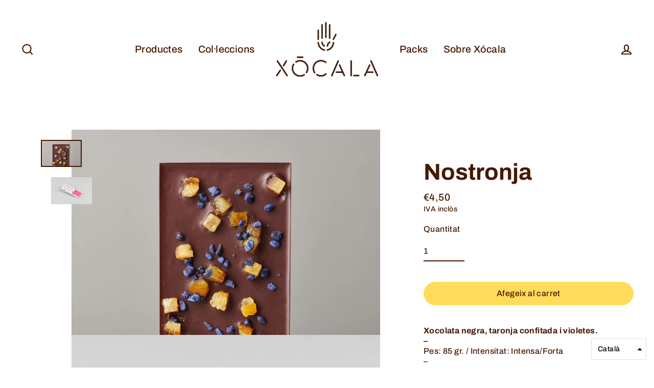

--- FILE ---
content_type: text/html; charset=utf-8
request_url: https://xocala.cat/collections/frontpage/products/nostronja
body_size: 21539
content:
<!doctype html>
<html class="no-js" lang="ca" dir="ltr">
<head>
  <meta charset="utf-8">
  <meta http-equiv="X-UA-Compatible" content="IE=edge">
  <meta name="viewport" content="width=device-width,initial-scale=1">
  <meta name="theme-color" content="#ffdc5c">
  <link rel="canonical" href="https://xocala.cat/products/nostronja">
  <link rel="preconnect" href="https://cdn.shopify.com">
  <link rel="preconnect" href="https://fonts.shopifycdn.com">
  <link rel="dns-prefetch" href="https://productreviews.shopifycdn.com">
  <link rel="dns-prefetch" href="https://ajax.googleapis.com">
  <link rel="dns-prefetch" href="https://maps.googleapis.com">
  <link rel="dns-prefetch" href="https://maps.gstatic.com"><link rel="shortcut icon" href="//xocala.cat/cdn/shop/files/ma-xocala-brown_32x32.png?v=1615115869" type="image/png" /><title>Nostronja
&ndash; Xócala
</title>
<meta name="description" content="Xocolata negra, taronja confitada i violetes.–Pes: 85 gr. / Intensitat: Intensa/Forta–Ingredients:· Xocolata negra 70%: faves de cacau, sucre, mantegade cacau, llet sencera en pols, emulgents: lecitina de gira-sol E476, extracte natural de vainilla.· Taronja confitada· Violeta (flor natural de violeta, sucre, goma aràb"><meta property="og:site_name" content="Xócala">
  <meta property="og:url" content="https://xocala.cat/products/nostronja">
  <meta property="og:title" content="Nostronja">
  <meta property="og:type" content="product">
  <meta property="og:description" content="Xocolata negra, taronja confitada i violetes.–Pes: 85 gr. / Intensitat: Intensa/Forta–Ingredients:· Xocolata negra 70%: faves de cacau, sucre, mantegade cacau, llet sencera en pols, emulgents: lecitina de gira-sol E476, extracte natural de vainilla.· Taronja confitada· Violeta (flor natural de violeta, sucre, goma aràb"><meta property="og:image" content="http://xocala.cat/cdn/shop/products/Nostronja-Xocala_1080x_259dda50-a978-4cc9-8028-0048bdea6de4_1200x1200.jpg?v=1679478715"><meta property="og:image" content="http://xocala.cat/cdn/shop/products/Nostronja-pack-Xocala_1080x_a92b7b66-198b-49b0-982c-1b27c081386f_1200x1200.jpg?v=1679478715">
  <meta property="og:image:secure_url" content="https://xocala.cat/cdn/shop/products/Nostronja-Xocala_1080x_259dda50-a978-4cc9-8028-0048bdea6de4_1200x1200.jpg?v=1679478715"><meta property="og:image:secure_url" content="https://xocala.cat/cdn/shop/products/Nostronja-pack-Xocala_1080x_a92b7b66-198b-49b0-982c-1b27c081386f_1200x1200.jpg?v=1679478715">
  <meta name="twitter:site" content="@">
  <meta name="twitter:card" content="summary_large_image">
  <meta name="twitter:title" content="Nostronja">
  <meta name="twitter:description" content="Xocolata negra, taronja confitada i violetes.–Pes: 85 gr. / Intensitat: Intensa/Forta–Ingredients:· Xocolata negra 70%: faves de cacau, sucre, mantegade cacau, llet sencera en pols, emulgents: lecitina de gira-sol E476, extracte natural de vainilla.· Taronja confitada· Violeta (flor natural de violeta, sucre, goma aràb">
<script>window.performance && window.performance.mark && window.performance.mark('shopify.content_for_header.start');</script><meta name="facebook-domain-verification" content="7g8tnouwn898vpsdkr3jpmal0n63hi">
<meta name="facebook-domain-verification" content="19xfpnvgswnemip40fsr2y1rtbu96c">
<meta name="facebook-domain-verification" content="fwujg0ofdxzcze1cfpfuqkwam7wj99">
<meta name="facebook-domain-verification" content="zy4k7xb1w0orp87cq0ayaf8iztdvd7">
<meta name="facebook-domain-verification" content="y4f9sqdjgskhbst5tjq3j2ip8ki84m">
<meta id="shopify-digital-wallet" name="shopify-digital-wallet" content="/27574599759/digital_wallets/dialog">
<meta name="shopify-checkout-api-token" content="dc9ae3a83c5918941052f12f3e45db0e">
<link rel="alternate" hreflang="x-default" href="https://xocala.cat/products/nostronja">
<link rel="alternate" hreflang="ca" href="https://xocala.cat/products/nostronja">
<link rel="alternate" hreflang="es" href="https://xocala.cat/es/products/nostronja">
<link rel="alternate" hreflang="en" href="https://xocala.cat/en/products/nostronja">
<link rel="alternate" type="application/json+oembed" href="https://xocala.cat/products/nostronja.oembed">
<script async="async" src="/checkouts/internal/preloads.js?locale=ca-ES"></script>
<script id="apple-pay-shop-capabilities" type="application/json">{"shopId":27574599759,"countryCode":"ES","currencyCode":"EUR","merchantCapabilities":["supports3DS"],"merchantId":"gid:\/\/shopify\/Shop\/27574599759","merchantName":"Xócala","requiredBillingContactFields":["postalAddress","email"],"requiredShippingContactFields":["postalAddress","email"],"shippingType":"shipping","supportedNetworks":["visa","maestro","masterCard"],"total":{"type":"pending","label":"Xócala","amount":"1.00"},"shopifyPaymentsEnabled":true,"supportsSubscriptions":true}</script>
<script id="shopify-features" type="application/json">{"accessToken":"dc9ae3a83c5918941052f12f3e45db0e","betas":["rich-media-storefront-analytics"],"domain":"xocala.cat","predictiveSearch":true,"shopId":27574599759,"locale":"en"}</script>
<script>var Shopify = Shopify || {};
Shopify.shop = "xocala.myshopify.com";
Shopify.locale = "ca";
Shopify.currency = {"active":"EUR","rate":"1.0"};
Shopify.country = "ES";
Shopify.theme = {"name":"Streamline","id":83542736975,"schema_name":"Streamline","schema_version":"3.4.5","theme_store_id":872,"role":"main"};
Shopify.theme.handle = "null";
Shopify.theme.style = {"id":null,"handle":null};
Shopify.cdnHost = "xocala.cat/cdn";
Shopify.routes = Shopify.routes || {};
Shopify.routes.root = "/";</script>
<script type="module">!function(o){(o.Shopify=o.Shopify||{}).modules=!0}(window);</script>
<script>!function(o){function n(){var o=[];function n(){o.push(Array.prototype.slice.apply(arguments))}return n.q=o,n}var t=o.Shopify=o.Shopify||{};t.loadFeatures=n(),t.autoloadFeatures=n()}(window);</script>
<script id="shop-js-analytics" type="application/json">{"pageType":"product"}</script>
<script defer="defer" async type="module" src="//xocala.cat/cdn/shopifycloud/shop-js/modules/v2/client.init-shop-cart-sync_BN7fPSNr.en.esm.js"></script>
<script defer="defer" async type="module" src="//xocala.cat/cdn/shopifycloud/shop-js/modules/v2/chunk.common_Cbph3Kss.esm.js"></script>
<script defer="defer" async type="module" src="//xocala.cat/cdn/shopifycloud/shop-js/modules/v2/chunk.modal_DKumMAJ1.esm.js"></script>
<script type="module">
  await import("//xocala.cat/cdn/shopifycloud/shop-js/modules/v2/client.init-shop-cart-sync_BN7fPSNr.en.esm.js");
await import("//xocala.cat/cdn/shopifycloud/shop-js/modules/v2/chunk.common_Cbph3Kss.esm.js");
await import("//xocala.cat/cdn/shopifycloud/shop-js/modules/v2/chunk.modal_DKumMAJ1.esm.js");

  window.Shopify.SignInWithShop?.initShopCartSync?.({"fedCMEnabled":true,"windoidEnabled":true});

</script>
<script id="__st">var __st={"a":27574599759,"offset":3600,"reqid":"74c417a4-d4ff-4ada-9b67-94a7afc2e184-1769989113","pageurl":"xocala.cat\/collections\/frontpage\/products\/nostronja","u":"91778a601686","p":"product","rtyp":"product","rid":6719383830607};</script>
<script>window.ShopifyPaypalV4VisibilityTracking = true;</script>
<script id="captcha-bootstrap">!function(){'use strict';const t='contact',e='account',n='new_comment',o=[[t,t],['blogs',n],['comments',n],[t,'customer']],c=[[e,'customer_login'],[e,'guest_login'],[e,'recover_customer_password'],[e,'create_customer']],r=t=>t.map((([t,e])=>`form[action*='/${t}']:not([data-nocaptcha='true']) input[name='form_type'][value='${e}']`)).join(','),a=t=>()=>t?[...document.querySelectorAll(t)].map((t=>t.form)):[];function s(){const t=[...o],e=r(t);return a(e)}const i='password',u='form_key',d=['recaptcha-v3-token','g-recaptcha-response','h-captcha-response',i],f=()=>{try{return window.sessionStorage}catch{return}},m='__shopify_v',_=t=>t.elements[u];function p(t,e,n=!1){try{const o=window.sessionStorage,c=JSON.parse(o.getItem(e)),{data:r}=function(t){const{data:e,action:n}=t;return t[m]||n?{data:e,action:n}:{data:t,action:n}}(c);for(const[e,n]of Object.entries(r))t.elements[e]&&(t.elements[e].value=n);n&&o.removeItem(e)}catch(o){console.error('form repopulation failed',{error:o})}}const l='form_type',E='cptcha';function T(t){t.dataset[E]=!0}const w=window,h=w.document,L='Shopify',v='ce_forms',y='captcha';let A=!1;((t,e)=>{const n=(g='f06e6c50-85a8-45c8-87d0-21a2b65856fe',I='https://cdn.shopify.com/shopifycloud/storefront-forms-hcaptcha/ce_storefront_forms_captcha_hcaptcha.v1.5.2.iife.js',D={infoText:'Protected by hCaptcha',privacyText:'Privacy',termsText:'Terms'},(t,e,n)=>{const o=w[L][v],c=o.bindForm;if(c)return c(t,g,e,D).then(n);var r;o.q.push([[t,g,e,D],n]),r=I,A||(h.body.append(Object.assign(h.createElement('script'),{id:'captcha-provider',async:!0,src:r})),A=!0)});var g,I,D;w[L]=w[L]||{},w[L][v]=w[L][v]||{},w[L][v].q=[],w[L][y]=w[L][y]||{},w[L][y].protect=function(t,e){n(t,void 0,e),T(t)},Object.freeze(w[L][y]),function(t,e,n,w,h,L){const[v,y,A,g]=function(t,e,n){const i=e?o:[],u=t?c:[],d=[...i,...u],f=r(d),m=r(i),_=r(d.filter((([t,e])=>n.includes(e))));return[a(f),a(m),a(_),s()]}(w,h,L),I=t=>{const e=t.target;return e instanceof HTMLFormElement?e:e&&e.form},D=t=>v().includes(t);t.addEventListener('submit',(t=>{const e=I(t);if(!e)return;const n=D(e)&&!e.dataset.hcaptchaBound&&!e.dataset.recaptchaBound,o=_(e),c=g().includes(e)&&(!o||!o.value);(n||c)&&t.preventDefault(),c&&!n&&(function(t){try{if(!f())return;!function(t){const e=f();if(!e)return;const n=_(t);if(!n)return;const o=n.value;o&&e.removeItem(o)}(t);const e=Array.from(Array(32),(()=>Math.random().toString(36)[2])).join('');!function(t,e){_(t)||t.append(Object.assign(document.createElement('input'),{type:'hidden',name:u})),t.elements[u].value=e}(t,e),function(t,e){const n=f();if(!n)return;const o=[...t.querySelectorAll(`input[type='${i}']`)].map((({name:t})=>t)),c=[...d,...o],r={};for(const[a,s]of new FormData(t).entries())c.includes(a)||(r[a]=s);n.setItem(e,JSON.stringify({[m]:1,action:t.action,data:r}))}(t,e)}catch(e){console.error('failed to persist form',e)}}(e),e.submit())}));const S=(t,e)=>{t&&!t.dataset[E]&&(n(t,e.some((e=>e===t))),T(t))};for(const o of['focusin','change'])t.addEventListener(o,(t=>{const e=I(t);D(e)&&S(e,y())}));const B=e.get('form_key'),M=e.get(l),P=B&&M;t.addEventListener('DOMContentLoaded',(()=>{const t=y();if(P)for(const e of t)e.elements[l].value===M&&p(e,B);[...new Set([...A(),...v().filter((t=>'true'===t.dataset.shopifyCaptcha))])].forEach((e=>S(e,t)))}))}(h,new URLSearchParams(w.location.search),n,t,e,['guest_login'])})(!0,!0)}();</script>
<script integrity="sha256-4kQ18oKyAcykRKYeNunJcIwy7WH5gtpwJnB7kiuLZ1E=" data-source-attribution="shopify.loadfeatures" defer="defer" src="//xocala.cat/cdn/shopifycloud/storefront/assets/storefront/load_feature-a0a9edcb.js" crossorigin="anonymous"></script>
<script data-source-attribution="shopify.dynamic_checkout.dynamic.init">var Shopify=Shopify||{};Shopify.PaymentButton=Shopify.PaymentButton||{isStorefrontPortableWallets:!0,init:function(){window.Shopify.PaymentButton.init=function(){};var t=document.createElement("script");t.src="https://xocala.cat/cdn/shopifycloud/portable-wallets/latest/portable-wallets.en.js",t.type="module",document.head.appendChild(t)}};
</script>
<script data-source-attribution="shopify.dynamic_checkout.buyer_consent">
  function portableWalletsHideBuyerConsent(e){var t=document.getElementById("shopify-buyer-consent"),n=document.getElementById("shopify-subscription-policy-button");t&&n&&(t.classList.add("hidden"),t.setAttribute("aria-hidden","true"),n.removeEventListener("click",e))}function portableWalletsShowBuyerConsent(e){var t=document.getElementById("shopify-buyer-consent"),n=document.getElementById("shopify-subscription-policy-button");t&&n&&(t.classList.remove("hidden"),t.removeAttribute("aria-hidden"),n.addEventListener("click",e))}window.Shopify?.PaymentButton&&(window.Shopify.PaymentButton.hideBuyerConsent=portableWalletsHideBuyerConsent,window.Shopify.PaymentButton.showBuyerConsent=portableWalletsShowBuyerConsent);
</script>
<script data-source-attribution="shopify.dynamic_checkout.cart.bootstrap">document.addEventListener("DOMContentLoaded",(function(){function t(){return document.querySelector("shopify-accelerated-checkout-cart, shopify-accelerated-checkout")}if(t())Shopify.PaymentButton.init();else{new MutationObserver((function(e,n){t()&&(Shopify.PaymentButton.init(),n.disconnect())})).observe(document.body,{childList:!0,subtree:!0})}}));
</script>
<link id="shopify-accelerated-checkout-styles" rel="stylesheet" media="screen" href="https://xocala.cat/cdn/shopifycloud/portable-wallets/latest/accelerated-checkout-backwards-compat.css" crossorigin="anonymous">
<style id="shopify-accelerated-checkout-cart">
        #shopify-buyer-consent {
  margin-top: 1em;
  display: inline-block;
  width: 100%;
}

#shopify-buyer-consent.hidden {
  display: none;
}

#shopify-subscription-policy-button {
  background: none;
  border: none;
  padding: 0;
  text-decoration: underline;
  font-size: inherit;
  cursor: pointer;
}

#shopify-subscription-policy-button::before {
  box-shadow: none;
}

      </style>

<script>window.performance && window.performance.mark && window.performance.mark('shopify.content_for_header.end');</script>

  <script>
    var theme = {
      stylesheet: "//xocala.cat/cdn/shop/t/5/assets/theme.css?v=124159504619039415411699541514",
      template: "product",
      routes: {
        home: "/",
        cart: "/cart",
        cartAdd: "/cart/add.js",
        cartChange: "/cart/change"
      },
      strings: {
        addToCart: "Afegeix al carret",
        soldOut: "Esgotat!",
        unavailable: "No disponible",
        regularPrice: "Preu habitual",
        salePrice: "Preu d\u0026#39;oferta",
        stockLabel: "[count] en estoc",
        willNotShipUntil: "No s\u0026#39;enviarà fins al [date] ",
        willBeInStockAfter: "Estarà en estoc després [date] ",
        waitingForStock: "Inventari en camí",
        cartItems: "[count] items ",
        cartConfirmDelete: "Segur que vols eliminar això?",
        cartTermsConfirmation: "Heu d’estar d’acord amb els termes i condicions de les vendes per fer la compra"
      },
      settings: {
        dynamicVariantsEnable: true,
        cartType: "sticky",
        moneyFormat: "€{{amount_with_comma_separator}}",
        quickView: false,
        hoverProductGrid: true,
        themeName: 'Streamline',
        themeVersion: "3.4.5"
      }
    };

    document.documentElement.className = document.documentElement.className.replace('no-js', 'js');
  </script><style data-shopify>:root {
    --typeHeaderPrimary: Archivo;
    --typeHeaderFallback: sans-serif;
    --typeHeaderSize: 45px;
    --typeHeaderStyle: normal;
    --typeHeaderWeight: 700;
    --typeHeaderLineHeight: 1;
    --typeHeaderSpacing: 0.0em;

    --typeBasePrimary:Archivo;
    --typeBaseFallback:sans-serif;
    --typeBaseSize: 16px;
    --typeBaseWeight: 500;
    --typeBaseStyle: normal;
    --typeBaseSpacing: 0.025em;
    --typeBaseLineHeight: 1.3;

    
      --buttonRadius: 35px;
    

    --iconWeight: 5px;
    --iconLinecaps: miter;
  }

  

  .hero {
    background-image: linear-gradient(100deg, #451900 40%, #873100 63%, #451900 79%);
  }

  .placeholder-content,
  .image-wrap,
  .skrim__link,
  .pswp__img--placeholder {
    background-image: linear-gradient(100deg, #f2f2f2 40%, #eaeaea 63%, #f2f2f2 79%);
  }</style><style>
  @font-face {
  font-family: Archivo;
  font-weight: 700;
  font-style: normal;
  font-display: swap;
  src: url("//xocala.cat/cdn/fonts/archivo/archivo_n7.651b020b3543640c100112be6f1c1b8e816c7f13.woff2") format("woff2"),
       url("//xocala.cat/cdn/fonts/archivo/archivo_n7.7e9106d320e6594976a7dcb57957f3e712e83c96.woff") format("woff");
}

  @font-face {
  font-family: Archivo;
  font-weight: 500;
  font-style: normal;
  font-display: swap;
  src: url("//xocala.cat/cdn/fonts/archivo/archivo_n5.272841b6d6b831864f7fecfa55541752bb399511.woff2") format("woff2"),
       url("//xocala.cat/cdn/fonts/archivo/archivo_n5.27fb58a71a175084eb68e15500549a69fe15738e.woff") format("woff");
}


  @font-face {
  font-family: Archivo;
  font-weight: 700;
  font-style: normal;
  font-display: swap;
  src: url("//xocala.cat/cdn/fonts/archivo/archivo_n7.651b020b3543640c100112be6f1c1b8e816c7f13.woff2") format("woff2"),
       url("//xocala.cat/cdn/fonts/archivo/archivo_n7.7e9106d320e6594976a7dcb57957f3e712e83c96.woff") format("woff");
}

  @font-face {
  font-family: Archivo;
  font-weight: 500;
  font-style: italic;
  font-display: swap;
  src: url("//xocala.cat/cdn/fonts/archivo/archivo_i5.b51f628bdb8daa9bbf4f36ec4082416f5e2cdf20.woff2") format("woff2"),
       url("//xocala.cat/cdn/fonts/archivo/archivo_i5.72af52f07bc3bbb646e8e74c7e33e7883fca06f6.woff") format("woff");
}

  @font-face {
  font-family: Archivo;
  font-weight: 700;
  font-style: italic;
  font-display: swap;
  src: url("//xocala.cat/cdn/fonts/archivo/archivo_i7.3dc798c6f261b8341dd97dd5c78d97d457c63517.woff2") format("woff2"),
       url("//xocala.cat/cdn/fonts/archivo/archivo_i7.3b65e9d326e7379bd5f15bcb927c5d533d950ff6.woff") format("woff");
}


  body,
  input,
  textarea,
  button,
  select {
    -webkit-font-smoothing: antialiased;
    -webkit-text-size-adjust: 100%;
    text-rendering: optimizeSpeed;
    font-family: var(--typeBasePrimary), var(--typeBaseFallback);
    font-size: calc(var(--typeBaseSize) * 0.85);
    font-weight: var(--typeBaseWeight);
    font-style: var(--typeBaseStyle);
    letter-spacing: var(--typeBaseSpacing);
    line-height: var(--typeBaseLineHeight);
  }

  @media only screen and (min-width: 769px) {
    body,
    input,
    textarea,
    button,
    select {
      font-size: var(--typeBaseSize);
    }
  }

  .page-container {
    display: none;
  }

  h1, .h1,
  h3, .h3,
  h4, .h4,
  h5, .h5,
  h6, .h6,
  .section-header__title,
  .spr-header-title.spr-header-title {
    font-family: var(--typeHeaderPrimary), var(--typeHeaderFallback);
    font-weight: var(--typeHeaderWeight);
    font-style: normal;
    letter-spacing: var(--typeHeaderSpacing);
    line-height: var(--typeHeaderLineHeight);
    word-break: break-word;

    
  }

  h2, .h2 {
    font-family: var(--typeBasePrimary), var(--typeBaseFallback);
    font-weight: var(--typeBaseWeight);
    letter-spacing: var(--typeBaseSpacing);
    line-height: var(--typeBaseLineHeight);
  }

  
  @keyframes pulse-fade {
    0% {
      opacity: 0;
    }
    50% {
      opacity: 1;
    }
    100% {
      opacity: 0;
    }
  }

  .splash-screen {
    box-sizing: border-box;
    display: flex;
    position: fixed;
    left: 0;
    top: 0;
    right: 0;
    bottom: 0;
    align-items: center;
    justify-content: center;
    z-index: 10001;
    background-color: #ffffff;
  }

  .splash-screen__loader {
    max-width: 180px;
  }

  @media only screen and (min-width: 769px) {
    .splash-screen__loader {
      max-width: 190px;
    }
  }

  .splash-screen img {
    display: block;
    max-width: 100%;
    border: 0 none;
    animation: pulse-fade 0.4s infinite linear;
  }

  .loader-text {
    letter-spacing: 0.2em;
    font-size: 1.5em;
    text-transform: uppercase;
    animation: pulse-fade 0.4s infinite linear;
  }

  .loader-logo {
    display: none;
    position: fixed;
    left: 0;
    top: 0;
    right: 0;
    bottom: 0;
    align-items: center;
    justify-content: center;
    background-color: #ffffff;
    z-index: 6000;
  }

  .loader-logo__img {
    display: block;
  }

  .transition-body {
    opacity: 0;
  }

  .btn--loading span:after {
    content: "Carregant";
  }
</style>

<link title="theme" rel="preload" href="//xocala.cat/cdn/shop/t/5/assets/theme.css?v=124159504619039415411699541514" as="style">
<noscript><link rel="stylesheet" href="//xocala.cat/cdn/shop/t/5/assets/theme.css?v=124159504619039415411699541514"></noscript>

<script>
/*! loadCSS. [c]2017 Filament Group, Inc. MIT License */
!function(a){"use strict";var b=function(b,c,d){function e(a){return h.body?a():void setTimeout(function(){e(a)})}function f(){i.addEventListener&&i.removeEventListener("load",f);if(!Shopify.designMode)i.media=d||"all"}var g,h=a.document,i=h.createElement("link");if(c)g=c;else{var j=(h.body||h.getElementsByTagName("head")[0]).childNodes;g=j[j.length-1]}var k=h.styleSheets;i.rel="stylesheet",i.href=b,i.media=Shopify.designMode?d||"all":"only x",e(function(){g.parentNode.insertBefore(i,c?g:g.nextSibling)});var l=function(a){for(var b=i.href,c=k.length;c--;)if(k[c].href===b)return a();setTimeout(function(){l(a)})};return i.addEventListener&&i.addEventListener("load",f),i.onloadcssdefined=l,l(f),i};"undefined"!=typeof exports?exports.loadCSS=b:a.loadCSS=b}("undefined"!=typeof global?global:this);
/*! onloadCSS. (onload callback for loadCSS) [c]2017 Filament Group, Inc. MIT License */
function onloadCSS(a,b){function c(){!d&&b&&(d=!0,b.call(a))}var d;a.addEventListener&&a.addEventListener("load",c),a.attachEvent&&a.attachEvent("onload",c),"isApplicationInstalled"in navigator&&"onloadcssdefined"in a&&a.onloadcssdefined(c)}

// Insert our stylesheet before our preload <link> tag
var preload = document.querySelector('link[href="//xocala.cat/cdn/shop/t/5/assets/theme.css?v=124159504619039415411699541514"]');
var stylesheet = loadCSS('//xocala.cat/cdn/shop/t/5/assets/theme.css?v=124159504619039415411699541514', preload);
// Create a property to easily detect if the stylesheet is done loading
onloadCSS(stylesheet, function() { stylesheet.loaded = true; });
</script>
<script src="//xocala.cat/cdn/shop/t/5/assets/vendor-v3.js" defer="defer"></script><script src="//xocala.cat/cdn/shop/t/5/assets/theme.min.js?v=177029751141178034231613131169" defer="defer"></script><!-- BEGIN app block: shopify://apps/yeps/blocks/yeps/e514c124-b6d8-42cf-8001-0defa550f08e --><script>
window.YepsID = '018e3fd0-66ed-5f18-167d-30cee9fbd943';

window.YepsData = {"campaigns":[{"_id":"018e3fd0-67dd-5905-113e-d82ecc22999b","type":"bar","options":{"type":"shipping","fixed":true,"sticky":false,"closable":true,"closableLeft":false,"closableRight":true,"placement":"top","size":"large","whiteLabel":true,"pushes":true,"removeIframe":true,"defaultStatic":true,"messageType":"single","animationType":null,"animationSpeed":null,"theme":{"bg":"#f43c7f","bg2":null,"bg3":null,"text":"#feecf2","face":"#ffffff","buttonText":"#1a1a1a","fontSize":null,"padding":null},"textData":{"country":"your country"},"text":"<strong>Recollida a l'obrador gratuïta per qualsevol import | Enviament gratuït per comandes superiors a 50 €&nbsp;</strong>","buttonText":"","href":"","linkButton":false,"newTab":false,"query":{"and":[{"timePage":{"gt":10}},{"timeSinceClose":{"gt":86400}},{"timeSinceSuccess":{"gt":-1}}]}}},{"_id":"018e3fd0-69a2-6ff6-b16e-6930f85b6350","type":"bar","options":{"type":"text","fixed":true,"sticky":true,"closable":true,"closableLeft":true,"closableRight":false,"placement":"bottom","size":"large","whiteLabel":true,"pushes":true,"removeIframe":true,"defaultStatic":true,"messageType":"single","animationType":null,"animationSpeed":null,"theme":{"bg":"#fdd200","bg2":null,"bg3":null,"text":"#000000","face":"#ffffff","buttonText":"#1a1a1a","fontSize":null,"padding":null},"textData":{"country":"your country"},"text":"<strong>Si teniu consultes sobre una comanda, no dubteu a contactar-nos per WhatsApp</strong>","buttonText":"Contacta","href":"https://api.whatsapp.com/send?phone=34667780816&text=Hola.%20Voldria%20informaci%C3%B3%20per%20comprar%20una%20mona%20i%20les%20opcions%20de%20recollida","linkButton":true,"newTab":false,"query":{"and":[{"url":{"ne":"https://api.whatsapp.com/send?phone=34667780816&text=Hola.%20Voldria%20informaci%C3%B3%20per%20comprar%20una%20mona%20i%20les%20opcions%20de%20recollida"}},{"timePage":{"gt":5}},{"timeSinceClose":{"gt":86400}},{"timeSinceSuccess":{"gt":-1}}]}}}],"hacks":{"themeHack":{"css":"\n      .yeps-top-push.yeps-top-animated #SearchModal {\n        transition: margin-top 0.25s ease-in-out;\n      }\n\n      .yeps-top-push.yeps-top-show #SearchModal,\n      .yeps-top-push.yeps-top-show #SearchModal .btn {\n        margin-top: calc(var(--yeps-top-height) + var(--yeps-top-height-offset)) !important;\n      }\n\n      .yeps-bottom-push.yeps-bottom-show .slide-nav__overflow {\n        margin-bottom: calc(calc(var(--yeps-bottom-height) - var(--yeps-bottom-height-offset)) - 40px) !important;\n      }\n\n      @media only screen and (max-width: 768px) {\n        .yeps-bottom-push.yeps-bottom-show .slide-nav__overflow {\n          margin-bottom: calc(calc(var(--yeps-bottom-height) - var(--yeps-bottom-height-offset)) - 20px) !important;\n        }\n      }\n\n      .yeps-bottom-push.yeps-bottom-show .site-nav__thumb-menu {\n        margin-bottom: calc(calc(var(--yeps-bottom-height) - var(--yeps-bottom-height-offset))) !important;\n      }\n    ","type":"fixedNav","theme":"Streamline","method":"automatic","positions":["fixed","static","hybrid"],"placements":["top","bottom"]},"removeIframe":true,"defaultStatic":true}};
window.YepsActive = true;
window.YepsIsolate = true;
window.YepsMigrated = true;

window.YepsContext = {
  locale: 'ca',
  marketId: '307724367',
  currency: 'EUR',
  pageType: 'product',
  productId: '6719383830607',
  collectionId: '152867799119',
  
  
  productTags: ["70%","avellanes","especialitats","negra","nibs","presa","sabors","sal maldon","xocolata","xocolata negra"],
  
};
</script>


<!-- END app block --><script src="https://cdn.shopify.com/extensions/019bd8e6-0a01-796c-a5d5-85dadc9a2754/yepsng-widget-65/assets/yeps.js" type="text/javascript" defer="defer"></script>
<link href="https://cdn.shopify.com/extensions/019bd8e6-0a01-796c-a5d5-85dadc9a2754/yepsng-widget-65/assets/yeps.css" rel="stylesheet" type="text/css" media="all">
<link href="https://monorail-edge.shopifysvc.com" rel="dns-prefetch">
<script>(function(){if ("sendBeacon" in navigator && "performance" in window) {try {var session_token_from_headers = performance.getEntriesByType('navigation')[0].serverTiming.find(x => x.name == '_s').description;} catch {var session_token_from_headers = undefined;}var session_cookie_matches = document.cookie.match(/_shopify_s=([^;]*)/);var session_token_from_cookie = session_cookie_matches && session_cookie_matches.length === 2 ? session_cookie_matches[1] : "";var session_token = session_token_from_headers || session_token_from_cookie || "";function handle_abandonment_event(e) {var entries = performance.getEntries().filter(function(entry) {return /monorail-edge.shopifysvc.com/.test(entry.name);});if (!window.abandonment_tracked && entries.length === 0) {window.abandonment_tracked = true;var currentMs = Date.now();var navigation_start = performance.timing.navigationStart;var payload = {shop_id: 27574599759,url: window.location.href,navigation_start,duration: currentMs - navigation_start,session_token,page_type: "product"};window.navigator.sendBeacon("https://monorail-edge.shopifysvc.com/v1/produce", JSON.stringify({schema_id: "online_store_buyer_site_abandonment/1.1",payload: payload,metadata: {event_created_at_ms: currentMs,event_sent_at_ms: currentMs}}));}}window.addEventListener('pagehide', handle_abandonment_event);}}());</script>
<script id="web-pixels-manager-setup">(function e(e,d,r,n,o){if(void 0===o&&(o={}),!Boolean(null===(a=null===(i=window.Shopify)||void 0===i?void 0:i.analytics)||void 0===a?void 0:a.replayQueue)){var i,a;window.Shopify=window.Shopify||{};var t=window.Shopify;t.analytics=t.analytics||{};var s=t.analytics;s.replayQueue=[],s.publish=function(e,d,r){return s.replayQueue.push([e,d,r]),!0};try{self.performance.mark("wpm:start")}catch(e){}var l=function(){var e={modern:/Edge?\/(1{2}[4-9]|1[2-9]\d|[2-9]\d{2}|\d{4,})\.\d+(\.\d+|)|Firefox\/(1{2}[4-9]|1[2-9]\d|[2-9]\d{2}|\d{4,})\.\d+(\.\d+|)|Chrom(ium|e)\/(9{2}|\d{3,})\.\d+(\.\d+|)|(Maci|X1{2}).+ Version\/(15\.\d+|(1[6-9]|[2-9]\d|\d{3,})\.\d+)([,.]\d+|)( \(\w+\)|)( Mobile\/\w+|) Safari\/|Chrome.+OPR\/(9{2}|\d{3,})\.\d+\.\d+|(CPU[ +]OS|iPhone[ +]OS|CPU[ +]iPhone|CPU IPhone OS|CPU iPad OS)[ +]+(15[._]\d+|(1[6-9]|[2-9]\d|\d{3,})[._]\d+)([._]\d+|)|Android:?[ /-](13[3-9]|1[4-9]\d|[2-9]\d{2}|\d{4,})(\.\d+|)(\.\d+|)|Android.+Firefox\/(13[5-9]|1[4-9]\d|[2-9]\d{2}|\d{4,})\.\d+(\.\d+|)|Android.+Chrom(ium|e)\/(13[3-9]|1[4-9]\d|[2-9]\d{2}|\d{4,})\.\d+(\.\d+|)|SamsungBrowser\/([2-9]\d|\d{3,})\.\d+/,legacy:/Edge?\/(1[6-9]|[2-9]\d|\d{3,})\.\d+(\.\d+|)|Firefox\/(5[4-9]|[6-9]\d|\d{3,})\.\d+(\.\d+|)|Chrom(ium|e)\/(5[1-9]|[6-9]\d|\d{3,})\.\d+(\.\d+|)([\d.]+$|.*Safari\/(?![\d.]+ Edge\/[\d.]+$))|(Maci|X1{2}).+ Version\/(10\.\d+|(1[1-9]|[2-9]\d|\d{3,})\.\d+)([,.]\d+|)( \(\w+\)|)( Mobile\/\w+|) Safari\/|Chrome.+OPR\/(3[89]|[4-9]\d|\d{3,})\.\d+\.\d+|(CPU[ +]OS|iPhone[ +]OS|CPU[ +]iPhone|CPU IPhone OS|CPU iPad OS)[ +]+(10[._]\d+|(1[1-9]|[2-9]\d|\d{3,})[._]\d+)([._]\d+|)|Android:?[ /-](13[3-9]|1[4-9]\d|[2-9]\d{2}|\d{4,})(\.\d+|)(\.\d+|)|Mobile Safari.+OPR\/([89]\d|\d{3,})\.\d+\.\d+|Android.+Firefox\/(13[5-9]|1[4-9]\d|[2-9]\d{2}|\d{4,})\.\d+(\.\d+|)|Android.+Chrom(ium|e)\/(13[3-9]|1[4-9]\d|[2-9]\d{2}|\d{4,})\.\d+(\.\d+|)|Android.+(UC? ?Browser|UCWEB|U3)[ /]?(15\.([5-9]|\d{2,})|(1[6-9]|[2-9]\d|\d{3,})\.\d+)\.\d+|SamsungBrowser\/(5\.\d+|([6-9]|\d{2,})\.\d+)|Android.+MQ{2}Browser\/(14(\.(9|\d{2,})|)|(1[5-9]|[2-9]\d|\d{3,})(\.\d+|))(\.\d+|)|K[Aa][Ii]OS\/(3\.\d+|([4-9]|\d{2,})\.\d+)(\.\d+|)/},d=e.modern,r=e.legacy,n=navigator.userAgent;return n.match(d)?"modern":n.match(r)?"legacy":"unknown"}(),u="modern"===l?"modern":"legacy",c=(null!=n?n:{modern:"",legacy:""})[u],f=function(e){return[e.baseUrl,"/wpm","/b",e.hashVersion,"modern"===e.buildTarget?"m":"l",".js"].join("")}({baseUrl:d,hashVersion:r,buildTarget:u}),m=function(e){var d=e.version,r=e.bundleTarget,n=e.surface,o=e.pageUrl,i=e.monorailEndpoint;return{emit:function(e){var a=e.status,t=e.errorMsg,s=(new Date).getTime(),l=JSON.stringify({metadata:{event_sent_at_ms:s},events:[{schema_id:"web_pixels_manager_load/3.1",payload:{version:d,bundle_target:r,page_url:o,status:a,surface:n,error_msg:t},metadata:{event_created_at_ms:s}}]});if(!i)return console&&console.warn&&console.warn("[Web Pixels Manager] No Monorail endpoint provided, skipping logging."),!1;try{return self.navigator.sendBeacon.bind(self.navigator)(i,l)}catch(e){}var u=new XMLHttpRequest;try{return u.open("POST",i,!0),u.setRequestHeader("Content-Type","text/plain"),u.send(l),!0}catch(e){return console&&console.warn&&console.warn("[Web Pixels Manager] Got an unhandled error while logging to Monorail."),!1}}}}({version:r,bundleTarget:l,surface:e.surface,pageUrl:self.location.href,monorailEndpoint:e.monorailEndpoint});try{o.browserTarget=l,function(e){var d=e.src,r=e.async,n=void 0===r||r,o=e.onload,i=e.onerror,a=e.sri,t=e.scriptDataAttributes,s=void 0===t?{}:t,l=document.createElement("script"),u=document.querySelector("head"),c=document.querySelector("body");if(l.async=n,l.src=d,a&&(l.integrity=a,l.crossOrigin="anonymous"),s)for(var f in s)if(Object.prototype.hasOwnProperty.call(s,f))try{l.dataset[f]=s[f]}catch(e){}if(o&&l.addEventListener("load",o),i&&l.addEventListener("error",i),u)u.appendChild(l);else{if(!c)throw new Error("Did not find a head or body element to append the script");c.appendChild(l)}}({src:f,async:!0,onload:function(){if(!function(){var e,d;return Boolean(null===(d=null===(e=window.Shopify)||void 0===e?void 0:e.analytics)||void 0===d?void 0:d.initialized)}()){var d=window.webPixelsManager.init(e)||void 0;if(d){var r=window.Shopify.analytics;r.replayQueue.forEach((function(e){var r=e[0],n=e[1],o=e[2];d.publishCustomEvent(r,n,o)})),r.replayQueue=[],r.publish=d.publishCustomEvent,r.visitor=d.visitor,r.initialized=!0}}},onerror:function(){return m.emit({status:"failed",errorMsg:"".concat(f," has failed to load")})},sri:function(e){var d=/^sha384-[A-Za-z0-9+/=]+$/;return"string"==typeof e&&d.test(e)}(c)?c:"",scriptDataAttributes:o}),m.emit({status:"loading"})}catch(e){m.emit({status:"failed",errorMsg:(null==e?void 0:e.message)||"Unknown error"})}}})({shopId: 27574599759,storefrontBaseUrl: "https://xocala.cat",extensionsBaseUrl: "https://extensions.shopifycdn.com/cdn/shopifycloud/web-pixels-manager",monorailEndpoint: "https://monorail-edge.shopifysvc.com/unstable/produce_batch",surface: "storefront-renderer",enabledBetaFlags: ["2dca8a86"],webPixelsConfigList: [{"id":"884539732","configuration":"{\"config\":\"{\\\"pixel_id\\\":\\\"G-259L9DMWBY\\\",\\\"gtag_events\\\":[{\\\"type\\\":\\\"purchase\\\",\\\"action_label\\\":\\\"G-259L9DMWBY\\\"},{\\\"type\\\":\\\"page_view\\\",\\\"action_label\\\":\\\"G-259L9DMWBY\\\"},{\\\"type\\\":\\\"view_item\\\",\\\"action_label\\\":\\\"G-259L9DMWBY\\\"},{\\\"type\\\":\\\"search\\\",\\\"action_label\\\":\\\"G-259L9DMWBY\\\"},{\\\"type\\\":\\\"add_to_cart\\\",\\\"action_label\\\":\\\"G-259L9DMWBY\\\"},{\\\"type\\\":\\\"begin_checkout\\\",\\\"action_label\\\":\\\"G-259L9DMWBY\\\"},{\\\"type\\\":\\\"add_payment_info\\\",\\\"action_label\\\":\\\"G-259L9DMWBY\\\"}],\\\"enable_monitoring_mode\\\":false}\"}","eventPayloadVersion":"v1","runtimeContext":"OPEN","scriptVersion":"b2a88bafab3e21179ed38636efcd8a93","type":"APP","apiClientId":1780363,"privacyPurposes":[],"dataSharingAdjustments":{"protectedCustomerApprovalScopes":["read_customer_address","read_customer_email","read_customer_name","read_customer_personal_data","read_customer_phone"]}},{"id":"421069140","configuration":"{\"pixel_id\":\"479497750098088\",\"pixel_type\":\"facebook_pixel\",\"metaapp_system_user_token\":\"-\"}","eventPayloadVersion":"v1","runtimeContext":"OPEN","scriptVersion":"ca16bc87fe92b6042fbaa3acc2fbdaa6","type":"APP","apiClientId":2329312,"privacyPurposes":["ANALYTICS","MARKETING","SALE_OF_DATA"],"dataSharingAdjustments":{"protectedCustomerApprovalScopes":["read_customer_address","read_customer_email","read_customer_name","read_customer_personal_data","read_customer_phone"]}},{"id":"shopify-app-pixel","configuration":"{}","eventPayloadVersion":"v1","runtimeContext":"STRICT","scriptVersion":"0450","apiClientId":"shopify-pixel","type":"APP","privacyPurposes":["ANALYTICS","MARKETING"]},{"id":"shopify-custom-pixel","eventPayloadVersion":"v1","runtimeContext":"LAX","scriptVersion":"0450","apiClientId":"shopify-pixel","type":"CUSTOM","privacyPurposes":["ANALYTICS","MARKETING"]}],isMerchantRequest: false,initData: {"shop":{"name":"Xócala","paymentSettings":{"currencyCode":"EUR"},"myshopifyDomain":"xocala.myshopify.com","countryCode":"ES","storefrontUrl":"https:\/\/xocala.cat"},"customer":null,"cart":null,"checkout":null,"productVariants":[{"price":{"amount":4.5,"currencyCode":"EUR"},"product":{"title":"Nostronja","vendor":"Xócala","id":"6719383830607","untranslatedTitle":"Nostronja","url":"\/products\/nostronja","type":"Preses"},"id":"39924371783759","image":{"src":"\/\/xocala.cat\/cdn\/shop\/products\/Nostronja-Xocala_1080x_259dda50-a978-4cc9-8028-0048bdea6de4.jpg?v=1679478715"},"sku":"","title":"Default Title","untranslatedTitle":"Default Title"}],"purchasingCompany":null},},"https://xocala.cat/cdn","1d2a099fw23dfb22ep557258f5m7a2edbae",{"modern":"","legacy":""},{"shopId":"27574599759","storefrontBaseUrl":"https:\/\/xocala.cat","extensionBaseUrl":"https:\/\/extensions.shopifycdn.com\/cdn\/shopifycloud\/web-pixels-manager","surface":"storefront-renderer","enabledBetaFlags":"[\"2dca8a86\"]","isMerchantRequest":"false","hashVersion":"1d2a099fw23dfb22ep557258f5m7a2edbae","publish":"custom","events":"[[\"page_viewed\",{}],[\"product_viewed\",{\"productVariant\":{\"price\":{\"amount\":4.5,\"currencyCode\":\"EUR\"},\"product\":{\"title\":\"Nostronja\",\"vendor\":\"Xócala\",\"id\":\"6719383830607\",\"untranslatedTitle\":\"Nostronja\",\"url\":\"\/products\/nostronja\",\"type\":\"Preses\"},\"id\":\"39924371783759\",\"image\":{\"src\":\"\/\/xocala.cat\/cdn\/shop\/products\/Nostronja-Xocala_1080x_259dda50-a978-4cc9-8028-0048bdea6de4.jpg?v=1679478715\"},\"sku\":\"\",\"title\":\"Default Title\",\"untranslatedTitle\":\"Default Title\"}}]]"});</script><script>
  window.ShopifyAnalytics = window.ShopifyAnalytics || {};
  window.ShopifyAnalytics.meta = window.ShopifyAnalytics.meta || {};
  window.ShopifyAnalytics.meta.currency = 'EUR';
  var meta = {"product":{"id":6719383830607,"gid":"gid:\/\/shopify\/Product\/6719383830607","vendor":"Xócala","type":"Preses","handle":"nostronja","variants":[{"id":39924371783759,"price":450,"name":"Nostronja","public_title":null,"sku":""}],"remote":false},"page":{"pageType":"product","resourceType":"product","resourceId":6719383830607,"requestId":"74c417a4-d4ff-4ada-9b67-94a7afc2e184-1769989113"}};
  for (var attr in meta) {
    window.ShopifyAnalytics.meta[attr] = meta[attr];
  }
</script>
<script class="analytics">
  (function () {
    var customDocumentWrite = function(content) {
      var jquery = null;

      if (window.jQuery) {
        jquery = window.jQuery;
      } else if (window.Checkout && window.Checkout.$) {
        jquery = window.Checkout.$;
      }

      if (jquery) {
        jquery('body').append(content);
      }
    };

    var hasLoggedConversion = function(token) {
      if (token) {
        return document.cookie.indexOf('loggedConversion=' + token) !== -1;
      }
      return false;
    }

    var setCookieIfConversion = function(token) {
      if (token) {
        var twoMonthsFromNow = new Date(Date.now());
        twoMonthsFromNow.setMonth(twoMonthsFromNow.getMonth() + 2);

        document.cookie = 'loggedConversion=' + token + '; expires=' + twoMonthsFromNow;
      }
    }

    var trekkie = window.ShopifyAnalytics.lib = window.trekkie = window.trekkie || [];
    if (trekkie.integrations) {
      return;
    }
    trekkie.methods = [
      'identify',
      'page',
      'ready',
      'track',
      'trackForm',
      'trackLink'
    ];
    trekkie.factory = function(method) {
      return function() {
        var args = Array.prototype.slice.call(arguments);
        args.unshift(method);
        trekkie.push(args);
        return trekkie;
      };
    };
    for (var i = 0; i < trekkie.methods.length; i++) {
      var key = trekkie.methods[i];
      trekkie[key] = trekkie.factory(key);
    }
    trekkie.load = function(config) {
      trekkie.config = config || {};
      trekkie.config.initialDocumentCookie = document.cookie;
      var first = document.getElementsByTagName('script')[0];
      var script = document.createElement('script');
      script.type = 'text/javascript';
      script.onerror = function(e) {
        var scriptFallback = document.createElement('script');
        scriptFallback.type = 'text/javascript';
        scriptFallback.onerror = function(error) {
                var Monorail = {
      produce: function produce(monorailDomain, schemaId, payload) {
        var currentMs = new Date().getTime();
        var event = {
          schema_id: schemaId,
          payload: payload,
          metadata: {
            event_created_at_ms: currentMs,
            event_sent_at_ms: currentMs
          }
        };
        return Monorail.sendRequest("https://" + monorailDomain + "/v1/produce", JSON.stringify(event));
      },
      sendRequest: function sendRequest(endpointUrl, payload) {
        // Try the sendBeacon API
        if (window && window.navigator && typeof window.navigator.sendBeacon === 'function' && typeof window.Blob === 'function' && !Monorail.isIos12()) {
          var blobData = new window.Blob([payload], {
            type: 'text/plain'
          });

          if (window.navigator.sendBeacon(endpointUrl, blobData)) {
            return true;
          } // sendBeacon was not successful

        } // XHR beacon

        var xhr = new XMLHttpRequest();

        try {
          xhr.open('POST', endpointUrl);
          xhr.setRequestHeader('Content-Type', 'text/plain');
          xhr.send(payload);
        } catch (e) {
          console.log(e);
        }

        return false;
      },
      isIos12: function isIos12() {
        return window.navigator.userAgent.lastIndexOf('iPhone; CPU iPhone OS 12_') !== -1 || window.navigator.userAgent.lastIndexOf('iPad; CPU OS 12_') !== -1;
      }
    };
    Monorail.produce('monorail-edge.shopifysvc.com',
      'trekkie_storefront_load_errors/1.1',
      {shop_id: 27574599759,
      theme_id: 83542736975,
      app_name: "storefront",
      context_url: window.location.href,
      source_url: "//xocala.cat/cdn/s/trekkie.storefront.c59ea00e0474b293ae6629561379568a2d7c4bba.min.js"});

        };
        scriptFallback.async = true;
        scriptFallback.src = '//xocala.cat/cdn/s/trekkie.storefront.c59ea00e0474b293ae6629561379568a2d7c4bba.min.js';
        first.parentNode.insertBefore(scriptFallback, first);
      };
      script.async = true;
      script.src = '//xocala.cat/cdn/s/trekkie.storefront.c59ea00e0474b293ae6629561379568a2d7c4bba.min.js';
      first.parentNode.insertBefore(script, first);
    };
    trekkie.load(
      {"Trekkie":{"appName":"storefront","development":false,"defaultAttributes":{"shopId":27574599759,"isMerchantRequest":null,"themeId":83542736975,"themeCityHash":"9438727691908544757","contentLanguage":"ca","currency":"EUR","eventMetadataId":"14183285-fc20-4613-90e7-13581264ba08"},"isServerSideCookieWritingEnabled":true,"monorailRegion":"shop_domain","enabledBetaFlags":["65f19447","b5387b81"]},"Session Attribution":{},"S2S":{"facebookCapiEnabled":true,"source":"trekkie-storefront-renderer","apiClientId":580111}}
    );

    var loaded = false;
    trekkie.ready(function() {
      if (loaded) return;
      loaded = true;

      window.ShopifyAnalytics.lib = window.trekkie;

      var originalDocumentWrite = document.write;
      document.write = customDocumentWrite;
      try { window.ShopifyAnalytics.merchantGoogleAnalytics.call(this); } catch(error) {};
      document.write = originalDocumentWrite;

      window.ShopifyAnalytics.lib.page(null,{"pageType":"product","resourceType":"product","resourceId":6719383830607,"requestId":"74c417a4-d4ff-4ada-9b67-94a7afc2e184-1769989113","shopifyEmitted":true});

      var match = window.location.pathname.match(/checkouts\/(.+)\/(thank_you|post_purchase)/)
      var token = match? match[1]: undefined;
      if (!hasLoggedConversion(token)) {
        setCookieIfConversion(token);
        window.ShopifyAnalytics.lib.track("Viewed Product",{"currency":"EUR","variantId":39924371783759,"productId":6719383830607,"productGid":"gid:\/\/shopify\/Product\/6719383830607","name":"Nostronja","price":"4.50","sku":"","brand":"Xócala","variant":null,"category":"Preses","nonInteraction":true,"remote":false},undefined,undefined,{"shopifyEmitted":true});
      window.ShopifyAnalytics.lib.track("monorail:\/\/trekkie_storefront_viewed_product\/1.1",{"currency":"EUR","variantId":39924371783759,"productId":6719383830607,"productGid":"gid:\/\/shopify\/Product\/6719383830607","name":"Nostronja","price":"4.50","sku":"","brand":"Xócala","variant":null,"category":"Preses","nonInteraction":true,"remote":false,"referer":"https:\/\/xocala.cat\/collections\/frontpage\/products\/nostronja"});
      }
    });


        var eventsListenerScript = document.createElement('script');
        eventsListenerScript.async = true;
        eventsListenerScript.src = "//xocala.cat/cdn/shopifycloud/storefront/assets/shop_events_listener-3da45d37.js";
        document.getElementsByTagName('head')[0].appendChild(eventsListenerScript);

})();</script>
  <script>
  if (!window.ga || (window.ga && typeof window.ga !== 'function')) {
    window.ga = function ga() {
      (window.ga.q = window.ga.q || []).push(arguments);
      if (window.Shopify && window.Shopify.analytics && typeof window.Shopify.analytics.publish === 'function') {
        window.Shopify.analytics.publish("ga_stub_called", {}, {sendTo: "google_osp_migration"});
      }
      console.error("Shopify's Google Analytics stub called with:", Array.from(arguments), "\nSee https://help.shopify.com/manual/promoting-marketing/pixels/pixel-migration#google for more information.");
    };
    if (window.Shopify && window.Shopify.analytics && typeof window.Shopify.analytics.publish === 'function') {
      window.Shopify.analytics.publish("ga_stub_initialized", {}, {sendTo: "google_osp_migration"});
    }
  }
</script>
<script
  defer
  src="https://xocala.cat/cdn/shopifycloud/perf-kit/shopify-perf-kit-3.1.0.min.js"
  data-application="storefront-renderer"
  data-shop-id="27574599759"
  data-render-region="gcp-us-east1"
  data-page-type="product"
  data-theme-instance-id="83542736975"
  data-theme-name="Streamline"
  data-theme-version="3.4.5"
  data-monorail-region="shop_domain"
  data-resource-timing-sampling-rate="10"
  data-shs="true"
  data-shs-beacon="true"
  data-shs-export-with-fetch="true"
  data-shs-logs-sample-rate="1"
  data-shs-beacon-endpoint="https://xocala.cat/api/collect"
></script>
</head>

<body class="template-product" ontouchstart="return true;" data-transitions="true" data-animate_underlines="true" data-animate_images="true" data-button_style="round" data-type_product_capitalize="false" data-type_header_capitalize="false" data-product_image_scatter="true" data-button_type_style="normal">
  <div id="OverscrollLoader" class="overscroll-loader" aria-hidden="true">
    <svg aria-hidden="true" focusable="false" role="presentation" class="icon icon--full-color icon-loader--full-color"><path class="icon-loader__close" d="M19 17.61l27.12 27.13m0-27.12L19 44.74"/><path class="icon-loader__path" d="M40 90a40 40 0 1 1 20 0"/></svg>
  </div>

  <div class="root"><script>window.setTimeout(function() { document.body.className += " loaded"; }, 25);</script><div class="splash-screen"><div class="splash-screen__loader">
          <img
            class="loader-logo__img"
            src="//xocala.cat/cdn/shop/files/ma-xocala-brown_190x.png?v=1615115869"
            srcset="//xocala.cat/cdn/shop/files/ma-xocala-brown_190x.png?v=1615115869 1x, //xocala.cat/cdn/shop/files/ma-xocala-brown_190x@2x.png?v=1615115869 2x"
            aria-hidden="true">
        </div></div>

    <a class="in-page-link visually-hidden skip-link" href="#MainContent">Ves al contingut</a>

    <div id="PageContainer" class="page-container">
      <div class="transition-body"><div id="shopify-section-header" class="shopify-section">
<div class="slide-nav__overflow slide-nav__overflow--thumb">
  <nav class="slide-nav__wrapper">
    <ul id="SlideNav" class="slide-nav">
      
<li class="slide-nav__item border-bottom">
          <a href="/" class="slide-nav__link">
            Inici
          </a>
        </li><li class="slide-nav__item"><a href="/collections/all" class="slide-nav__link">
              Productes
            </a></li><li class="slide-nav__item"><a href="/collections" class="slide-nav__link">
              Col·leccions
            </a></li><li class="slide-nav__item"><a href="/collections/packs-xocala" class="slide-nav__link">
              Packs
            </a></li><li class="slide-nav__item"><a href="/pages/nosaltres" class="slide-nav__link">
              Sobre Xócala
            </a></li><li class="slide-nav__item medium-up--hide">
          <a
            href="/account"
            class="slide-nav__link">Connecta&#39;t
</a>
        </li><li class="slide-nav__item medium-up--hide">
          <a
            href="/search"
            class="slide-nav__link js-modal-open-search-modal js-no-transition">
            Cerca
          </a>
        </li></ul>
  </nav>
</div>
<div id="StickyCart" class="sticky-cart">
  <form action="/cart" method="post" novalidate class="sticky-cart__inner"><button
        type="button"
        class="site-nav__link site-nav__link--icon js-toggle-slide-nav">
        <svg aria-hidden="true" focusable="false" role="presentation" class="icon icon-hamburger" viewBox="0 0 64 64"><path d="M7 15h51M7 32h43M7 49h51"/></svg>
        <svg aria-hidden="true" focusable="false" role="presentation" class="icon icon-close" viewBox="0 0 64 64"><path d="M19 17.61l27.12 27.13m0-27.12L19 44.74"/></svg>
        <span class="icon__fallback-text">Menú</span>
      </button><a href="/cart" id="StickyItems" class="sticky-cart__item">0 items </a>
      <span id="StickySubtotal" class="sticky-cart__item">€0,00</span><button
      type="submit" name="checkout"
      id="StickySubmit"
      class="btn sticky-cart__item">
      <span>Ves al pagament</span>
    </button>
  </form>
</div>
<style data-shopify>.slide-nav,
  .slide-nav button {
    font-size: 20px;
  }

  
    body {
      
      padding-bottom: 148px;
    }
  

  

  
</style><div data-section-id="header" data-section-type="header-section">
  <div
    data-header-style="bar"
    class="header-wrapper">
<header
      class="site-header small--hide"
      data-overlay="false">
      <div class="page-width">
        <div
          class="header-layout header-layout--center-split header-layout--mobile-logo-only"
          data-logo-align="center"><div class="header-item header-item--left header-item--navigation small--hide" role="navigation" aria-label="Primary"><div class="site-nav">
                    <a href="/search" class="site-nav__link site-nav__link--icon js-modal-open-search-modal js-no-transition">
                      <svg aria-hidden="true" focusable="false" role="presentation" class="icon icon-search" viewBox="0 0 64 64"><path d="M47.16 28.58A18.58 18.58 0 1 1 28.58 10a18.58 18.58 0 0 1 18.58 18.58zM54 54L41.94 42"/></svg>
                      <span class="icon__fallback-text">Cerca</span>
                    </a>
                  </div></div>
<div class="header-item header-item--logo-split" role="navigation" aria-label="Primary">
  <div class="header-item header-item--split-left"><ul
  class="site-nav site-navigation small--hide"><li
      class="site-nav__item site-nav__expanded-item"
      >

      <a href="/collections/all" class="site-nav__link">
        Productes
      </a></li><li
      class="site-nav__item site-nav__expanded-item"
      >

      <a href="/collections" class="site-nav__link">
        Col·leccions
      </a></li></ul>
</div>
  <div class="header-item header-item--logo"><style data-shopify>.header-item--logo,
    .header-layout--left-center .header-item--logo,
    .header-layout--left-center .header-item--icons {
      -webkit-box-flex: 0 1 140px;
      -ms-flex: 0 1 140px;
      flex: 0 1 140px;
    }

    @media only screen and (min-width: 769px) {
      .header-item--logo,
      .header-layout--left-center .header-item--logo,
      .header-layout--left-center .header-item--icons {
        -webkit-box-flex: 0 0 200px;
        -ms-flex: 0 0 200px;
        flex: 0 0 200px;
      }
    }

    .site-header__logo a {
      max-width: 140px;
    }
    .is-light .site-header__logo .logo--inverted {
      max-width: 140px;
    }

    @media only screen and (min-width: 769px) {
      .site-header__logo a {
        max-width: 200px;
      }

      .is-light .site-header__logo .logo--inverted {
        max-width: 200px;
      }

      
      .site-header--sticky .site-header__logo a {
        max-width: 150.0px;
      }
    }</style><div class="h1 site-header__logo" itemscope itemtype="http://schema.org/Organization">
    <a
      href="/"
      itemprop="url"
      class="site-header__logo-link logo--has-inverted">
      <img
        class="small--hide"
        src="//xocala.cat/cdn/shop/files/logo-xocala-brown_200x.png?v=1615115898"
        srcset="//xocala.cat/cdn/shop/files/logo-xocala-brown_200x.png?v=1615115898 1x, //xocala.cat/cdn/shop/files/logo-xocala-brown_200x@2x.png?v=1615115898 2x"
        alt="Xócala"
        itemprop="logo">
      <img
        class="medium-up--hide"
        src="//xocala.cat/cdn/shop/files/logo-xocala-brown_140x.png?v=1615115898"
        srcset="//xocala.cat/cdn/shop/files/logo-xocala-brown_140x.png?v=1615115898 1x, //xocala.cat/cdn/shop/files/logo-xocala-brown_140x@2x.png?v=1615115898 2x"
        alt="Xócala">
    </a><a
        href="/"
        itemprop="url"
        class="site-header__logo-link logo--inverted">
        <img
          class="small--hide"
          src="//xocala.cat/cdn/shop/files/Xocala-logo-blanc_200x.png?v=1614361268"
          srcset="//xocala.cat/cdn/shop/files/Xocala-logo-blanc_200x.png?v=1614361268 1x, //xocala.cat/cdn/shop/files/Xocala-logo-blanc_200x@2x.png?v=1614361268 2x"
          alt="Xócala"
          itemprop="logo">
        <img
          class="medium-up--hide"
          src="//xocala.cat/cdn/shop/files/Xocala-logo-blanc_140x.png?v=1614361268"
          srcset="//xocala.cat/cdn/shop/files/Xocala-logo-blanc_140x.png?v=1614361268 1x, //xocala.cat/cdn/shop/files/Xocala-logo-blanc_140x@2x.png?v=1614361268 2x"
          alt="Xócala">
      </a></div></div>
  <div class="header-item header-item--split-right"><ul
  class="site-nav site-navigation small--hide"><li
      class="site-nav__item site-nav__expanded-item"
      >

      <a href="/collections/packs-xocala" class="site-nav__link">
        Packs
      </a></li><li
      class="site-nav__item site-nav__expanded-item"
      >

      <a href="/pages/nosaltres" class="site-nav__link">
        Sobre Xócala
      </a></li></ul>
</div>
</div>

          <div class="header-item header-item--icons small--hide"><div class="site-nav site-nav--icons">
  <div class="site-nav__icons"><a class="site-nav__link site-nav__link--icon small--hide" href="/account">
        <svg aria-hidden="true" focusable="false" role="presentation" class="icon icon-user" viewBox="0 0 64 64"><path d="M35 39.84v-2.53c3.3-1.91 6-6.66 6-11.41 0-7.63 0-13.82-9-13.82s-9 6.19-9 13.82c0 4.75 2.7 9.51 6 11.41v2.53c-10.18.85-18 6-18 12.16h42c0-6.19-7.82-11.31-18-12.16z"/></svg>
        <span class="icon__fallback-text">Connecta&#39;t
</span>
      </a><a href="/search" class="site-nav__link site-nav__link--icon js-modal-open-search-modal js-no-transition medium-up--hide">
        <svg aria-hidden="true" focusable="false" role="presentation" class="icon icon-search" viewBox="0 0 64 64"><path d="M47.16 28.58A18.58 18.58 0 1 1 28.58 10a18.58 18.58 0 0 1 18.58 18.58zM54 54L41.94 42"/></svg>
        <span class="icon__fallback-text">Cerca</span>
      </a></div>
</div>
</div>
        </div></div>
    </header>
  </div><div class="site-nav__thumb-menu site-nav__thumb-menu--inactive">
        <button
          type="button"
          class="btn site-nav__thumb-button js-toggle-slide-nav">
          <svg aria-hidden="true" focusable="false" role="presentation" class="icon icon-hamburger" viewBox="0 0 64 64"><path d="M7 15h51M7 32h43M7 49h51"/></svg>
          <svg aria-hidden="true" focusable="false" role="presentation" class="icon icon-close" viewBox="0 0 64 64"><path d="M19 17.61l27.12 27.13m0-27.12L19 44.74"/></svg>
          <span class="icon-menu-label">Menú</span>
        </button>

        <a href="/cart" class="site-nav__thumb-cart js-drawer-open-cart js-no-transition" aria-controls="CartDrawer" data-icon="cart">
          <span class="cart-link"><svg aria-hidden="true" focusable="false" role="presentation" class="icon icon-cart" viewBox="0 0 64 64"><path d="M14 17.44h46.79l-7.94 25.61H20.96l-9.65-35.1H3"/><circle cx="27" cy="53" r="2"/><circle cx="47" cy="53" r="2"/></svg><span class="icon__fallback-text">Carret</span>
            <span class="cart-link__bubble">
              <span class="cart-link__count" aria-hidden="true">
                0
              </span>
            </span>
          </span>
        </a>
      </div></div><div id="SearchModal" class="modal modal--solid">
  <div class="modal__inner">
    <div class="modal__centered page-width text-center">
      <div class="modal__centered-content">
        <form action="/search" method="get" class="search-modal__wrapper" role="search">
          <input type="hidden" name="type" value="product">
          <input type="search" name="q"
            value=""
            placeholder="Cerca a la botiga"
            id="SearchModalInput"
            class="search-modal__input"
            aria-label="Cerca a la botiga">
          <button type="submit" class="text-link search-modal__submit">
            <svg aria-hidden="true" focusable="false" role="presentation" class="icon icon-search" viewBox="0 0 64 64"><path d="M47.16 28.58A18.58 18.58 0 1 1 28.58 10a18.58 18.58 0 0 1 18.58 18.58zM54 54L41.94 42"/></svg>
            <span class="icon__fallback-text">Cerca</span>
          </button>
        </form>
      </div>
    </div>
  </div>

  <button type="button" class="btn btn--tertiary btn--circle modal__close js-modal-close text-link">
    <svg aria-hidden="true" focusable="false" role="presentation" class="icon icon-close" viewBox="0 0 64 64"><path d="M19 17.61l27.12 27.13m0-27.12L19 44.74"/></svg>
    <span class="icon__fallback-text">Tancar (esc)</span>
  </button>
</div>

</div><main class="main-content" id="MainContent">
          <div id="shopify-section-product-template" class="shopify-section"><div id="ProductSection-6719383830607"
  class="product-section"
  data-section-id="6719383830607"
  data-section-type="product-template"
  
  data-variant-type="button"
  
  
  
    data-images-stacked="true"
  
  data-video-style="muted"
  
    data-enable-history-state="true"
  ><script type="application/ld+json">
  {
    "@context": "http://schema.org",
    "@type": "Product",
    "offers": [{
          "@type" : "Offer","availability" : "http://schema.org/InStock",
          "price" : 4.5,
          "priceCurrency" : "EUR",
          "priceValidUntil": "2026-02-12",
          "url" : "https:\/\/xocala.cat\/products\/nostronja?variant=39924371783759"
        }
],
    "brand": "Xócala",
    "sku": "",
    "name": "Nostronja",
    "description": "Xocolata negra, taronja confitada i violetes.–Pes: 85 gr. \/ Intensitat: Intensa\/Forta–Ingredients:· Xocolata negra 70%: faves de cacau, sucre, mantegade cacau, llet sencera en pols, emulgents: lecitina de gira-sol E476, extracte natural de vainilla.· Taronja confitada· Violeta (flor natural de violeta, sucre, goma aràbiga E414, color vermell grana E120.\n–\n\n\n\nInformació Nutricional\nPer 100 gr.\n\n\nEnergia\n2313 kJ \/ 552 Kcal\n\n\n\nProteïnes\n9 gr.\n\n\nGreixos\n\n33 gr.\n\n\nDels quals saturats\n24 gr.\n\n\nCarbohidrats\n42 gr.\n\n\ndels quals, sucres\n36 gr.\n\n\nSal \/ Sodi\n0,2 gr.\n\n\n\n—Al·lèrgens:Per la naturalesa artesanal del nostre obrador, aquest producte pot contenir possibles traces de fruits amb closca, proteïnes d'ou i gluten.",
    "category": "",
    "url": "https://xocala.cat/products/nostronja","image": {
      "@type": "ImageObject",
      "url": "https://xocala.cat/cdn/shop/products/Nostronja-Xocala_1080x_259dda50-a978-4cc9-8028-0048bdea6de4_1024x1024.jpg?v=1679478715",
      "image": "https://xocala.cat/cdn/shop/products/Nostronja-Xocala_1080x_259dda50-a978-4cc9-8028-0048bdea6de4_1024x1024.jpg?v=1679478715",
      "name": "Nostronja",
      "width": 1024,
      "height": 1024
    }
  }
</script>
<div class="page-content">
    <div class="page-width">

      <div class="grid">
        <div class="grid__item medium-up--three-fifths">
<div
    data-product-images
    data-zoom="true"
    
      
    >
    <div class="product__photos product__photos--beside">

      <div class="product__main-photos" data-aos data-product-single-media-group>
        <div class="product__main-photos-wrapper">
          <div id="ProductPhotos-6719383830607" data-product-photos>
<div
  class="product__slide starting-slide"
  data-product-photo
  data-index="0"
  data-id="41396954759508"
  >

  <div class="product-image-main">
    <div
      class="image-wrap"
      style="height: 0; padding-bottom: 66.66666666666667%;"
      
      >
      <img
          class="lazyload photoswipe__image"
          data-photoswipe-src="//xocala.cat/cdn/shop/products/Nostronja-Xocala_1080x_259dda50-a978-4cc9-8028-0048bdea6de4_1800x1800.jpg?v=1679478715"
          data-photoswipe-width="1080"
          data-photoswipe-height="720"
          data-index="1"
          data-src="//xocala.cat/cdn/shop/products/Nostronja-Xocala_1080x_259dda50-a978-4cc9-8028-0048bdea6de4_{width}x.jpg?v=1679478715"
          data-widths="[750, 900, 1080]"
          data-aspectratio="1.5"
          data-sizes="auto"
          alt="Nostronja">
      <noscript>
        <img
          class="lazyloaded"
          src="//xocala.cat/cdn/shop/products/Nostronja-Xocala_1080x_259dda50-a978-4cc9-8028-0048bdea6de4_740x.jpg?v=1679478715" alt="Nostronja">
      </noscript></div>
  </div><button type="button" class="btn btn--tertiary btn--circle product__photo-zoom small--hide" data-index="1">
        <svg aria-hidden="true" focusable="false" role="presentation" class="icon icon-search" viewBox="0 0 64 64"><path d="M47.16 28.58A18.58 18.58 0 1 1 28.58 10a18.58 18.58 0 0 1 18.58 18.58zM54 54L41.94 42"/></svg>
        <span class="icon__fallback-text">Tancar (esc)</span>
      </button></div>

<div
  class="product__slide secondary-slide"
  data-product-photo
  data-index="1"
  data-id="41396954693972"
  >

  <div class="product-image-main">
    <div
      class="image-wrap"
      style="height: 0; padding-bottom: 66.66666666666667%;"
      
      >
      <img
          class="lazyload photoswipe__image"
          data-photoswipe-src="//xocala.cat/cdn/shop/products/Nostronja-pack-Xocala_1080x_a92b7b66-198b-49b0-982c-1b27c081386f_1800x1800.jpg?v=1679478715"
          data-photoswipe-width="1080"
          data-photoswipe-height="720"
          data-index="2"
          data-src="//xocala.cat/cdn/shop/products/Nostronja-pack-Xocala_1080x_a92b7b66-198b-49b0-982c-1b27c081386f_{width}x.jpg?v=1679478715"
          data-widths="[750, 900, 1080]"
          data-aspectratio="1.5"
          data-sizes="auto"
          alt="Nostronja">
      <noscript>
        <img
          class="lazyloaded"
          src="//xocala.cat/cdn/shop/products/Nostronja-pack-Xocala_1080x_a92b7b66-198b-49b0-982c-1b27c081386f_740x.jpg?v=1679478715" alt="Nostronja">
      </noscript></div>
  </div><button type="button" class="btn btn--tertiary btn--circle product__photo-zoom small--hide" data-index="2">
        <svg aria-hidden="true" focusable="false" role="presentation" class="icon icon-search" viewBox="0 0 64 64"><path d="M47.16 28.58A18.58 18.58 0 1 1 28.58 10a18.58 18.58 0 0 1 18.58 18.58zM54 54L41.94 42"/></svg>
        <span class="icon__fallback-text">Tancar (esc)</span>
      </button></div>
</div><button type="button" class="btn btn--tertiary btn--circle product__photo-zoom medium-up--hide">
              <svg aria-hidden="true" focusable="false" role="presentation" class="icon icon-search" viewBox="0 0 64 64"><path d="M47.16 28.58A18.58 18.58 0 1 1 28.58 10a18.58 18.58 0 0 1 18.58 18.58zM54 54L41.94 42"/></svg>
              <span class="icon__fallback-text">Tancar (esc)</span>
            </button></div><div class="product__photo-dots"></div>
      </div>

      <div
        id="ProductThumbs-6719383830607"
        class="product__thumbs product__thumbs--beside small--hide"
        data-position="beside"
        data-product-thumbs
        data-aos><div class="product__thumbs-sticky"><div class="product__thumb-item thumb--current"
                data-product-thumb-item
                data-index="0"
                
                  data-group
                >
                <a
                  href="//xocala.cat/cdn/shop/products/Nostronja-Xocala_1080x_259dda50-a978-4cc9-8028-0048bdea6de4_1800x1800.jpg?v=1679478715"
                  class="image-wrap product__thumb js-no-transition"
                  data-id="41396954759508"
                  data-index="0"
                  data-product-thumb
                  style="height: 0; padding-bottom: 66.66666666666667%;"><img class="lazyload"
                      data-src="//xocala.cat/cdn/shop/products/Nostronja-Xocala_1080x_259dda50-a978-4cc9-8028-0048bdea6de4_{width}x.jpg?v=1679478715"
                      data-widths="[120, 360, 540, 750]"
                      data-aspectratio=""
                      data-sizes="auto"
                      alt="Nostronja">
                  <noscript>
                    <img class="lazyloaded" src="//xocala.cat/cdn/shop/products/Nostronja-Xocala_1080x_259dda50-a978-4cc9-8028-0048bdea6de4_180x.jpg?v=1679478715" alt="Nostronja">
                  </noscript>
                </a>
              </div><div class="product__thumb-item"
                data-product-thumb-item
                data-index="1"
                
                  data-group
                >
                <a
                  href="//xocala.cat/cdn/shop/products/Nostronja-pack-Xocala_1080x_a92b7b66-198b-49b0-982c-1b27c081386f_1800x1800.jpg?v=1679478715"
                  class="image-wrap product__thumb js-no-transition"
                  data-id="41396954693972"
                  data-index="1"
                  data-product-thumb
                  style="height: 0; padding-bottom: 66.66666666666667%;"><img class="lazyload"
                      data-src="//xocala.cat/cdn/shop/products/Nostronja-pack-Xocala_1080x_a92b7b66-198b-49b0-982c-1b27c081386f_{width}x.jpg?v=1679478715"
                      data-widths="[120, 360, 540, 750]"
                      data-aspectratio=""
                      data-sizes="auto"
                      alt="Nostronja">
                  <noscript>
                    <img class="lazyloaded" src="//xocala.cat/cdn/shop/products/Nostronja-pack-Xocala_1080x_a92b7b66-198b-49b0-982c-1b27c081386f_180x.jpg?v=1679478715" alt="Nostronja">
                  </noscript>
                </a>
              </div></div></div>
    </div>
  </div>

  <script type="application/json" id="ModelJson-6719383830607">
    []
  </script></div>

        <div class="grid__item medium-up--two-fifths product-single__sticky">
          <div class="product-single__meta">
            <div class="product-single__header small--text-center"><h1 class="h1 product-single__title">
                  Nostronja
                </h1><div class="product-single__prices"><span class="visually-hidden" data-price-a11y>Preu habitual</span><span
                  class="product__price"
                  data-product-price>
                  €4,50
                </span></div>

              <div data-product-unit-wrapper class="product__unit-price hide">/
              </div><div class="product__policies rte">
                  <small>IVA inclòs
</small>
                </div></div>

<form method="post" action="/cart/add" id="AddToCartForm-6719383830607" accept-charset="UTF-8" class="product-single__form small--text-center" enctype="multipart/form-data"><input type="hidden" name="form_type" value="product" /><input type="hidden" name="utf8" value="✓" />
  <input type="hidden" name="data-product-id" value="6719383830607"><select name="id" id="ProductSelect-6719383830607" class="product-single__variants no-js" data-product-select><option value="39924371783759"
          selected="selected">
          Default Title - €4,50 EUR
        </option></select><div class="product__quantity product__quantity--button">
      <label for="Quantity-6719383830607" class="variant__label">Quantitat</label>
      <input type="number" id="Quantity-6719383830607" name="quantity" value="1" min="1">
    </div><button
      type="submit"
      name="add"
      data-add-to-cart
      class="btn btn--full add-to-cart"
      >
      <span data-add-to-cart-text data-default-text="Afegeix al carret">
        Afegeix al carret
      </span>
    </button><textarea class="hide" aria-hidden="true" aria-label="Product JSON" data-variant-json>
      [{"id":39924371783759,"title":"Default Title","option1":"Default Title","option2":null,"option3":null,"sku":"","requires_shipping":true,"taxable":true,"featured_image":null,"available":true,"name":"Nostronja","public_title":null,"options":["Default Title"],"price":450,"weight":100,"compare_at_price":null,"inventory_management":"shopify","barcode":"","requires_selling_plan":false,"selling_plan_allocations":[]}]
    </textarea><input type="hidden" name="product-id" value="6719383830607" /><input type="hidden" name="section-id" value="product-template" /></form>

<div class="product-single__description rte">
      <p><strong>Xocolata negra, taronja confitada i violetes.<br>–</strong><br>Pes: 85 gr. / Intensitat: Intensa/Forta<br>–<br><strong>Ingredients:</strong><br data-mce-fragment="1">· Xocolata negra 70%: faves de cacau, sucre, mantegade cacau, llet sencera en pols, emulgents: lecitina de gira-sol E476, extracte natural de vainilla.<br data-mce-fragment="1">· Taronja confitada<br data-mce-fragment="1">· Violeta (flor natural de violeta, sucre, goma aràbiga E414, color vermell grana E120.<br data-mce-fragment="1"><br></p>
<p>–</p>
<table width="100%">
<tbody>
<tr>
<td><strong>Informació Nutricional</strong></td>
<td style="text-align: right;">Per 100 gr.</td>
</tr>
<tr>
<td>Energia</td>
<td style="text-align: right;">2313 kJ / 552 Kcal<br>
</td>
</tr>
<tr>
<td>Proteïnes</td>
<td style="text-align: right;">9 gr.</td>
</tr>
<tr>
<td>Greixos<br>
</td>
<td style="text-align: right;">33 gr.</td>
</tr>
<tr>
<td><em>Dels quals saturats</em></td>
<td style="text-align: right;">24 gr.</td>
</tr>
<tr>
<td>Carbohidrats</td>
<td style="text-align: right;">42 gr.</td>
</tr>
<tr>
<td><em>dels quals, sucres</em></td>
<td style="text-align: right;">36 gr.</td>
</tr>
<tr>
<td>Sal / Sodi</td>
<td style="text-align: right;">0,2 gr.</td>
</tr>
</tbody>
</table>
<p>—<br><strong>Al·lèrgens:</strong><br>Per la naturalesa artesanal del nostre obrador, aquest producte pot contenir <em>possibles traces de fruits amb closca, proteïnes d'ou i gluten.</em><br></p>
    </div><div class="social-sharing"><a target="_blank" rel="noopener" href="//www.facebook.com/sharer.php?u=https://xocala.cat/products/nostronja" class="social-sharing__link" title="Comparteix a Facebook">
      <svg aria-hidden="true" focusable="false" role="presentation" class="icon icon-facebook" viewBox="0 0 32 32"><path fill="#444" d="M18.56 31.36V17.28h4.48l.64-5.12h-5.12v-3.2c0-1.28.64-2.56 2.56-2.56h2.56V1.28H19.2c-3.84 0-7.04 2.56-7.04 7.04v3.84H7.68v5.12h4.48v14.08h6.4z"/></svg>
      <span class="social-sharing__title" aria-hidden="true">Compartir</span>
      <span class="visually-hidden">Comparteix a Facebook</span>
    </a><a target="_blank" rel="noopener" href="//twitter.com/share?text=Nostronja&amp;url=https://xocala.cat/products/nostronja" class="social-sharing__link" title="Twiteja a Twitter">
      <svg aria-hidden="true" focusable="false" role="presentation" class="icon icon-twitter" viewBox="0 0 32 32"><path fill="#444" d="M31.281 6.733q-1.304 1.924-3.13 3.26 0 .13.033.408t.033.408q0 2.543-.75 5.086t-2.282 4.858-3.635 4.108-5.053 2.869-6.341 1.076q-5.282 0-9.65-2.836.913.065 1.5.065 4.401 0 7.857-2.673-2.054-.033-3.668-1.255t-2.266-3.146q.554.13 1.206.13.88 0 1.663-.261-2.184-.456-3.619-2.184t-1.435-3.977v-.065q1.239.652 2.836.717-1.271-.848-2.021-2.233t-.75-2.983q0-1.63.815-3.195 2.38 2.967 5.754 4.678t7.319 1.907q-.228-.815-.228-1.434 0-2.608 1.858-4.45t4.532-1.842q1.304 0 2.51.522t2.054 1.467q2.152-.424 4.01-1.532-.685 2.217-2.771 3.488 1.989-.261 3.619-.978z"/></svg>
      <span class="social-sharing__title" aria-hidden="true">Tweet</span>
      <span class="visually-hidden">Twiteja a Twitter</span>
    </a></div>
</div>
        </div>
      </div>

    </div>
  </div>
</div>

</div>
<div id="shopify-section-product-sections" class="shopify-section"><div id="ProductSections-6719383830607">
<div class="sections-wrapper page-blocks"><div >
      <div class="index-section index-section--alt"><div class="page-width" data-aos><header class="section-header" data-aos>
      <h2 class="section-header__title appear-delay">
        Perquè comprar a Xócala?
      </h2>
    </header><div class="grid grid--uniform text-center"><div class="grid__item grid-column medium-up--one-half appear-delay-1"><div class="h2">1. Per la qualitat</div><div class="rte-setting text-spacing"><p>Els nostres productes els fem amb xocolata de primeríssima qualitat i ingredients de proximitat i ecològics (sempre que és possible).</p></div></div><div class="grid__item grid-column medium-up--one-half appear-delay-2"><div class="h2">2. Pel benefici social</div><div class="rte-setting text-spacing"><p>Comprant els productes de Xócala ajudes a persones amb diversitat funcional i risc d&#x27;exclusió a accedir al mercat laboral.</p></div></div></div>
</div>
</div>
    </div><div >
      <div class="index-section"><div class="page-width feature-row-wrapper"><div class="feature-row"><div class="feature-row__item text-center feature-row__text feature-row__text--right" data-aos><div class="h1 appear-delay">Farcides de capacitats</div><div class="rte appear-delay-1"><p>El nostre equip s&#x27;esforça perquè que cada mos tingui la qualitat i l&#x27;amor que un caprici necessita.</p></div></div><div class="feature-row__item" style="max-width: 700px" data-aos><div><div class="image-wrap" style="height: 0; padding-bottom: 66.66666666666667%;"><img class="feature-row__image lazyload"
                data-src="//xocala.cat/cdn/shop/files/taller-02-xocala_{width}x.jpg?v=1614790719"
                data-widths="[180, 360, 540, 750, 900, 1080]"
                data-aspectratio="1.5"
                data-sizes="auto"
                alt="">
            </div></div></div>
</div>
</div>
</div>
    </div></div>
</div>


</div>
<div id="shopify-section-product-recommendations" class="shopify-section">
<div
    data-subsection
    id="Recommendations-6719383830607"
    data-section-id="6719383830607"
    data-section-type="product-recommendations"
    data-enable="true"
    data-product-id="6719383830607"
    data-url="/recommendations/products"
    data-limit="13">

    <div
      data-subsection
      data-section-id="6719383830607"
      data-section-type="featured-collection"
      data-scrollable="true"
      data-product-sliders-mobile="false"
      data-paginate="false"
      class="index-section">

      <div class="page-width">
        <header class="section-header" data-aos>
          <h2 class="section-header__title appear-delay">
            Altres productes
          </h2>
        </header>
      </div>

      <div class="overflow-scroll-wrap" data-ajax-loader>
        <button
          type="button"
          class="btn btn--tertiary overflow-scroller__arrow overflow-scroller__arrow--left overflow-scroller--disable-left small--hide"
          aria-hidden="true"
          aria-label="Prèvia"
          data-arrow>
          <svg aria-hidden="true" focusable="false" role="presentation" class="icon icon-chevron-left" viewBox="0 0 284.49 498.98"><path d="M249.49 0a35 35 0 0 1 24.75 59.75L84.49 249.49l189.75 189.74a35.002 35.002 0 1 1-49.5 49.5L10.25 274.24a35 35 0 0 1 0-49.5L224.74 10.25A34.89 34.89 0 0 1 249.49 0z"/></svg>
        </button>
        <button
          type="button"
          class="btn btn--tertiary overflow-scroller__arrow overflow-scroller__arrow--right small--hide"
          aria-hidden="true"
          aria-label="Propera"
          data-arrow>
          <svg aria-hidden="true" focusable="false" role="presentation" class="icon icon-chevron-right" viewBox="0 0 284.49 498.98"><path d="M35 498.98a35 35 0 0 1-24.75-59.75l189.74-189.74L10.25 59.75a35.002 35.002 0 0 1 49.5-49.5l214.49 214.49a35 35 0 0 1 0 49.5L59.75 488.73A34.89 34.89 0 0 1 35 498.98z"/></svg>
        </button>
        <div class="overflow-scroller" data-pagination-wrapper><div class="product-recommendations-placeholder">
              <div
                class="grid grid--uniform visually-invisible"
                data-product-container
                aria-hidden="true">

<div
  class="grid__item grid-product grid-product--small"
  data-aos
  data-product-grid
  data-id="6719383830607">
  <div class="grid-product__content"><a
      href="/collections/frontpage/products/nostronja"
      class="grid-product__link"
      data-product-id="6719383830607"
      data-url="/collections/frontpage/products/nostronja">
      <div class="product-slider"
        data-image-count="2"
        data-id="6719383830607"><div class="product-slide">
            <div class="image-wrap"><div class="image-wrap"
                    style="height: 0; padding-bottom: 66.66666666666667%;"
                    >
                    <img class="grid-product__image lazyload"
                        data-src="//xocala.cat/cdn/shop/products/Nostronja-Xocala_1080x_259dda50-a978-4cc9-8028-0048bdea6de4_{width}x.jpg?v=1679478715"
                        data-widths="[750, 900, 1080]"
                        data-aspectratio="1.5"
                        data-sizes="auto"
                        alt="">
                    <noscript>
                      <img class="grid-product__image lazyloaded"
                        src="//xocala.cat/cdn/shop/products/Nostronja-Xocala_1080x_259dda50-a978-4cc9-8028-0048bdea6de4_400x.jpg?v=1679478715"
                        alt="">
                    </noscript>
                  </div></div>
          </div><div class="product-slide">
            <div class="image-wrap"><div
                  class="grid__image-ratio grid__image-ratio--natural lazyload"
                  
                    style="padding-bottom: 66.66666666666667%"
                  
                  data-bgset="
  //xocala.cat/cdn/shop/products/Nostronja-pack-Xocala_1080x_a92b7b66-198b-49b0-982c-1b27c081386f_180x.jpg?v=1679478715 180w 120h,
  //xocala.cat/cdn/shop/products/Nostronja-pack-Xocala_1080x_a92b7b66-198b-49b0-982c-1b27c081386f_360x.jpg?v=1679478715 360w 240h,
  //xocala.cat/cdn/shop/products/Nostronja-pack-Xocala_1080x_a92b7b66-198b-49b0-982c-1b27c081386f_540x.jpg?v=1679478715 540w 360h,
  //xocala.cat/cdn/shop/products/Nostronja-pack-Xocala_1080x_a92b7b66-198b-49b0-982c-1b27c081386f_750x.jpg?v=1679478715 750w 500h,
  //xocala.cat/cdn/shop/products/Nostronja-pack-Xocala_1080x_a92b7b66-198b-49b0-982c-1b27c081386f_900x.jpg?v=1679478715 900w 600h,
  
  
  
  
"
                  data-sizes="auto">
                </div></div>
          </div></div><style>
          .product-slider.slick-initialized[data-id="6719383830607"]:after {
            animation-duration: 2700ms;
          }
        </style><div class="grid-product__meta">
        <div class="grid-product__title">Nostronja</div><div class="grid-product__price"><span>
              €4,50
            </span></div></div></a>
  </div></div>
</div>
            </div></div>
      </div>
    </div>
  </div>
</div>
<div class="text-center">
    <a href="/collections/frontpage" class="btn btn--tertiary">
      &xlarr; Torna a Tot Xócala 
    </a>
  </div>
        </main><div id="shopify-section-social" class="shopify-section">


</div><div id="shopify-section-footer" class="shopify-section"><footer class="site-footer text-center" data-section-id="footer" data-section-type="footer-section"><div class="page-width"><form method="post" action="/localization" id="localization_form" accept-charset="UTF-8" class="multi-selectors site-footer__section" enctype="multipart/form-data"><input type="hidden" name="form_type" value="localization" /><input type="hidden" name="utf8" value="✓" /><input type="hidden" name="_method" value="put" /><input type="hidden" name="return_to" value="/collections/frontpage/products/nostronja" /><div class="multi-selectors__item">
            <h2 class="visually-hidden" id="LangHeading">
              Idioma
            </h2>

            <div class="disclosure" data-disclosure-locale>
              <button type="button" class="faux-select disclosure__toggle" aria-expanded="false" aria-controls="LangList" aria-describedby="LangHeading" data-disclosure-toggle>
                <span class="multi-picker__label">
                  català
                </span>
              </button>
              <ul id="LangList" class="disclosure-list" data-disclosure-list><li class="disclosure-list__item disclosure-list__item--current">
                    <a class="disclosure-list__option" href="#" lang="ca" aria-current="true" data-value="ca" data-disclosure-option>
                      català
                    </a>
                  </li><li class="disclosure-list__item ">
                    <a class="disclosure-list__option" href="#" lang="es"  data-value="es" data-disclosure-option>
                      Español
                    </a>
                  </li><li class="disclosure-list__item ">
                    <a class="disclosure-list__option" href="#" lang="en"  data-value="en" data-disclosure-option>
                      English
                    </a>
                  </li></ul>
              <input type="hidden" name="locale_code" id="LocaleSelector" value="ca" data-disclosure-input>
            </div>
          </div></form><div class="site-footer__section"><ul class="no-bullets inline-list footer__social"><li>
      <a target="_blank" rel="noopener" href="https://instagram.com/xocala" title="Xócala a Instagram ">
        <svg aria-hidden="true" focusable="false" role="presentation" class="icon icon-instagram" viewBox="0 0 32 32"><path fill="#444" d="M16 3.094c4.206 0 4.7.019 6.363.094 1.538.069 2.369.325 2.925.544.738.287 1.262.625 1.813 1.175s.894 1.075 1.175 1.813c.212.556.475 1.387.544 2.925.075 1.662.094 2.156.094 6.363s-.019 4.7-.094 6.363c-.069 1.538-.325 2.369-.544 2.925-.288.738-.625 1.262-1.175 1.813s-1.075.894-1.813 1.175c-.556.212-1.387.475-2.925.544-1.663.075-2.156.094-6.363.094s-4.7-.019-6.363-.094c-1.537-.069-2.369-.325-2.925-.544-.737-.288-1.263-.625-1.813-1.175s-.894-1.075-1.175-1.813c-.212-.556-.475-1.387-.544-2.925-.075-1.663-.094-2.156-.094-6.363s.019-4.7.094-6.363c.069-1.537.325-2.369.544-2.925.287-.737.625-1.263 1.175-1.813s1.075-.894 1.813-1.175c.556-.212 1.388-.475 2.925-.544 1.662-.081 2.156-.094 6.363-.094zm0-2.838c-4.275 0-4.813.019-6.494.094-1.675.075-2.819.344-3.819.731-1.037.4-1.913.944-2.788 1.819S1.486 4.656 1.08 5.688c-.387 1-.656 2.144-.731 3.825-.075 1.675-.094 2.213-.094 6.488s.019 4.813.094 6.494c.075 1.675.344 2.819.731 3.825.4 1.038.944 1.913 1.819 2.788s1.756 1.413 2.788 1.819c1 .387 2.144.656 3.825.731s2.213.094 6.494.094 4.813-.019 6.494-.094c1.675-.075 2.819-.344 3.825-.731 1.038-.4 1.913-.944 2.788-1.819s1.413-1.756 1.819-2.788c.387-1 .656-2.144.731-3.825s.094-2.212.094-6.494-.019-4.813-.094-6.494c-.075-1.675-.344-2.819-.731-3.825-.4-1.038-.944-1.913-1.819-2.788s-1.756-1.413-2.788-1.819c-1-.387-2.144-.656-3.825-.731C20.812.275 20.275.256 16 .256z"/><path fill="#444" d="M16 7.912a8.088 8.088 0 0 0 0 16.175c4.463 0 8.087-3.625 8.087-8.088s-3.625-8.088-8.088-8.088zm0 13.338a5.25 5.25 0 1 1 0-10.5 5.25 5.25 0 1 1 0 10.5zM26.294 7.594a1.887 1.887 0 1 1-3.774.002 1.887 1.887 0 0 1 3.774-.003z"/></svg>
        <span class="icon__fallback-text">Instagram</span>
      </a>
    </li></ul>
</div><div class="site-footer__section">
        <ul class="no-bullets inline-list site-footer__linklist"><li><a href="/pages/contacte">Contacte</a></li><li><a href="/collections/all">Tots els productes</a></li><li><a href="/collections">Col·leccions</a></li><li><a href="/collections/packs-xocala">Packs Xócala</a></li><li><a href="/collections/mones">Mones 2021</a></li><li><a href="/collections/frontpage">Productes Xócala</a></li><li><a href="/collections/productes-hi-som">Productes Hi Som</a></li><li><a href="/pages/nosaltres">Sobre Xócala</a></li><li><a href="/pages/protocols-covid-19">Protocols Covid-19</a></li><li><a href="/pages/politica-denviaments">Condicions del Servei</a></li></ul>
      </div><div class="site-footer__section site-footer__copyright"><span>
          &copy; 2026 Xócala
</span><span class="footer__powered_by"></span>
    </div>
  </div>
</footer>


</div></div>
    </div><div id="shopify-section-newsletter-popup" class="shopify-section">


</div><div id="VideoModal" class="modal modal--solid">
  <div class="modal__inner">
    <div class="modal__centered page-width text-center">
      <div class="modal__centered-content">
        <div class="video-wrapper video-wrapper--modal">
          <div id="VideoHolder"></div>
        </div>
      </div>
    </div>
  </div>

  <button type="button" class="btn btn--circle modal__close js-modal-close text-link">
    <svg aria-hidden="true" focusable="false" role="presentation" class="icon icon-close" viewBox="0 0 64 64"><path d="M19 17.61l27.12 27.13m0-27.12L19 44.74"/></svg>
    <span class="icon__fallback-text">Tancar (esc)</span>
  </button>
</div>
<div class="loader-logo"><div class="splash-screen__loader">
            <img
              class="loader-logo__img"
              src="//xocala.cat/cdn/shop/files/ma-xocala-brown_190x.png?v=1615115869"
              srcset="//xocala.cat/cdn/shop/files/ma-xocala-brown_190x.png?v=1615115869 1x, //xocala.cat/cdn/shop/files/ma-xocala-brown_190x@2x.png?v=1615115869 2x"
              aria-hidden="true">
          </div></div></div>
  <div id="ProductScreens"></div>
  <div id="AvailabilityDrawer"></div><div class="pswp" tabindex="-1" role="dialog" aria-hidden="true">
  <div class="pswp__bg"></div>
  <div class="pswp__scroll-wrap">
    <div class="pswp__container">
      <div class="pswp__item"></div>
      <div class="pswp__item"></div>
      <div class="pswp__item"></div>
    </div>

    <div class="pswp__ui pswp__ui--hidden">
      <button class="btn btn--tertiary btn--circle pswp__button pswp__button--arrow--left" title="Prèvia">
        <svg aria-hidden="true" focusable="false" role="presentation" class="icon icon-chevron-left" viewBox="0 0 284.49 498.98"><path d="M249.49 0a35 35 0 0 1 24.75 59.75L84.49 249.49l189.75 189.74a35.002 35.002 0 1 1-49.5 49.5L10.25 274.24a35 35 0 0 1 0-49.5L224.74 10.25A34.89 34.89 0 0 1 249.49 0z"/></svg>
      </button>

      <button class="btn btn--tertiary btn--circle btn--large pswp__button pswp__button--close" title="Tancar (esc)">
        <svg aria-hidden="true" focusable="false" role="presentation" class="icon icon-close" viewBox="0 0 64 64"><path d="M19 17.61l27.12 27.13m0-27.12L19 44.74"/></svg>
      </button>

      <button class="btn btn--tertiary btn--circle pswp__button pswp__button--arrow--right" title="Propera">
        <svg aria-hidden="true" focusable="false" role="presentation" class="icon icon-chevron-right" viewBox="0 0 284.49 498.98"><path d="M35 498.98a35 35 0 0 1-24.75-59.75l189.74-189.74L10.25 59.75a35.002 35.002 0 0 1 49.5-49.5l214.49 214.49a35 35 0 0 1 0 49.5L59.75 488.73A34.89 34.89 0 0 1 35 498.98z"/></svg>
      </button>
    </div>
  </div>
</div>
<!-- **BEGIN** Hextom TMS Translator // Main Include - DO NOT MODIFY -->
    <script src="//xocala.cat/cdn/shop/t/5/assets/tms-translator.js?v=127509987956509980541679483919" defer="defer"></script>
    <!-- **END** Hextom TMS Translator // Main Include - DO NOT MODIFY -->
        
        
        
        
        
        
        
        
        
        
        
        
        
        
        
        
        


    
    <!-- **BEGIN** Hextom TMS Integration // Dropdown - DO NOT MODIFY --> 
    <script src="//xocala.cat/cdn/shop/t/5/assets/tms-selector.js?v=90326787706711164621679485204"></script> 
    <script src="//xocala.cat/cdn/shop/t/5/assets/tms.js?v=756858346005659871679483913" defer="defer"></script> 
    <!-- **END** Hextom TMS Integration // Dropdown - DO NOT MODIFY -->
    
    
</body>
</html>


--- FILE ---
content_type: text/javascript
request_url: https://xocala.cat/cdn/shop/t/5/assets/tms-selector.js?v=90326787706711164621679485204
body_size: -150
content:
var hextom_tms={selectorInsertType:"float",regionType:"region_name_currency_symbol",floatingPosition:"bottom_right",floatingPaddingHorizontal:15,floatingPaddingVertical:15,availableLocalesById:{},availableLocales:[],primaryLocaleById:{},merchantSelectedLocale:"shop_base",hasFlag:"no",selectorFlagMap:{es:"es",en:"en",ca:"ca"},displayType:"language_name",fontColor:"#000000",backgroundColor:"#FFFFFF",backgroundOpacity:"1.0",buttonFontColor:"None",buttonBackgroundColor:"None",selectorType:"market_language",selectorStyle:"dropdown",hasFlagRegion:"yes",defaultRegion:"ES",primaryRegionById:{},availableRegionsByCode:{},availableRegions:[],primaryDomain:"",popupEnable:!1,popupTextColor:"#000000",popupBgColor:"#FFFFFF",popupBtnTextColor:"#FFFFFF",popupBtnBgColor:"#000000",regions:[{name:"Spain",code:"ES",currency:{code:"EUR",symbol:"\u20AC"},languages:{Catal\u00E0:{name:"Catal\xE0 (Catalan)",native_name:"Catal\xE0",code:"ca",default:!0},Espa\u00F1ol:{name:"Espa\xF1ol (Spanish)",native_name:"Espa\xF1ol",code:"es",default:!1},English:{name:"English",native_name:"English",code:"en",default:!1}},primary:!0}]};
//# sourceMappingURL=/cdn/shop/t/5/assets/tms-selector.js.map?v=90326787706711164621679485204
